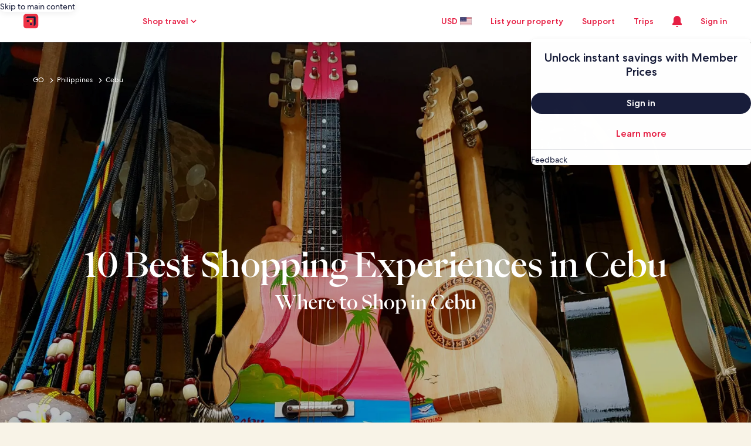

--- FILE ---
content_type: application/javascript
request_url: https://c.travel-assets.com/meso-cp-microsites-5/cpds~cdps-breadcrumb.0a8238453139afc520d3.js
body_size: 1247
content:
/*@license For license information please refer to cpds~cdps-breadcrumb.licenses.txt*/
(self.__LOADABLE_LOADED_CHUNKS__=self.__LOADABLE_LOADED_CHUNKS__||[]).push([[5979],{12744:function(e,t,r){r.d(t,{A:function(){return x}});var o=r(96540),n=r(92568),a=r(27198),l=["theme"],c=["theme"],i=["theme"],d=["theme"];function s(e,t){if(null==e)return{};var r,o,n=function(e,t){if(null==e)return{};var r={};for(var o in e)if({}.hasOwnProperty.call(e,o)){if(-1!==t.indexOf(o))continue;r[o]=e[o]}return r}(e,t);if(Object.getOwnPropertySymbols){var a=Object.getOwnPropertySymbols(e);for(o=0;o<a.length;o++)r=a[o],-1===t.indexOf(r)&&{}.propertyIsEnumerable.call(e,r)&&(n[r]=e[r])}return n}var m=(0,n.AH)(["display:flex;"]),u=function(e){return(0,n.AH)(["color:",";font-weight:400 !important;border-bottom:1px solid transparent;padding-top:0px;padding-bottom:1px;"],null==e?void 0:e.breadcrumb__link_crumb__default__text_color)},p=n.Ay.nav.attrs(function(e){var t=e.className;return{className:"cpds-meta-roman-book-09 ".concat(void 0===t?"":t)}}).withConfig({displayName:"cpds-breadcrumb-style__CpdsBreadcrumbNav",componentId:"sc-2kq5gu-0"})(["",""],function(e){var t=e.theme.styles.cpds,r=s(e,l);(0,a.L4)(t,null==t?void 0:t.themeColorMode,null==r?void 0:r.themeColorMode);return(0,n.AH)(["align-items:center;display:flex;",""],function(e){return null==e?void 0:e.styleOverrides})}),b=n.Ay.ol.withConfig({displayName:"cpds-breadcrumb-style__CpdsBreadcrumbOl",componentId:"sc-2kq5gu-1"})(["",""],m),h=n.Ay.li.withConfig({displayName:"cpds-breadcrumb-style__CpdsBreadcrumbLi",componentId:"sc-2kq5gu-2"})([""," justify-content:flex-start;align-items:center;"],m),f=n.Ay.a.withConfig({displayName:"cpds-breadcrumb-style__CpdsBreadcrumbA",componentId:"sc-2kq5gu-3"})(["",""],function(e){var t=e.theme.styles.cpds,r=s(e,c),o=(0,a.L4)(t,null==t?void 0:t.themeColorMode,null==r?void 0:r.themeColorMode).token;return(0,n.AH)([""," margin-right:4px;text-decoration:none !important;transition:all 0.3s;cursor:pointer;padding-bottom:3px;&:hover{border-color:",";padding-top:0;}",""],u(o),null==o?void 0:o.breadcrumb__crumb__hover_color,m)}),y=n.Ay.span.withConfig({displayName:"cpds-breadcrumb-style__CpdsBreadcrumbSpan",componentId:"sc-2kq5gu-4"})(["",""],function(e){var t=e.theme.styles.cpds,r=s(e,i),o=(0,a.L4)(t,null==t?void 0:t.themeColorMode,null==r?void 0:r.themeColorMode).token;return(0,n.AH)([""," ",""],u(o),m)}),v=n.Ay.svg.withConfig({displayName:"cpds-breadcrumb-style__CpdsBreadcrumbSVG",componentId:"sc-2kq5gu-5"})(["",""],function(e){var t=e.theme.styles.cpds,r=s(e,d),o=(0,a.L4)(t,null==t?void 0:t.themeColorMode,null==r?void 0:r.themeColorMode).token;return(0,n.AH)(["width:8px;height:8px;padding:4px 5px;position:relative;bottom:1px;& path{fill:",";}"],null==o?void 0:o.breadcrumb__crumb__arrow_color)}),_=["crumbs","styleOverrides"],g=["active","itemLink","itemCopy","itemTarget","clickstreamData"];function C(e,t){if(null==e)return{};var r,o,n=function(e,t){if(null==e)return{};var r={};for(var o in e)if({}.hasOwnProperty.call(e,o)){if(-1!==t.indexOf(o))continue;r[o]=e[o]}return r}(e,t);if(Object.getOwnPropertySymbols){var a=Object.getOwnPropertySymbols(e);for(o=0;o<a.length;o++)r=a[o],-1===t.indexOf(r)&&{}.propertyIsEnumerable.call(e,r)&&(n[r]=e[r])}return n}var O=function(e){var t=e.crumbs,r=e.styleOverrides,n=C(e,_),l=n.themeColorMode,c=n.themeTypography,i=n.exClasses,d=(0,a.nn)("cpds-breadcrumbs",c,i);return o.createElement(p,{className:d,styleOverrides:r,themeColorMode:l},o.createElement(b,{className:"cpds-breadcrumbs-wrapper"},t.map(function(e,r){var n=r===t.length-1;return o.createElement(h,{className:"sub-item",key:"".concat(e,"-").concat(r),themeColorMode:l},o.cloneElement(e,{themeColorMode:l,themeTypography:c}),!n&&o.createElement(v,{viewBox:"0 0 6 8",fill:"none",xmlns:"http://www.w3.org/2000/svg",themeColorMode:l},o.createElement("path",{d:"M1.66656 0L0.726562 0.94L3.7799 4L0.726562 7.06L1.66656 8L5.66656 4L1.66656 0Z",fill:"black"})))})))};O.Item=function(e){var t=e.active,r=e.itemLink,n=e.itemCopy,a=e.itemTarget,l=e.clickstreamData,c=C(e,g),i=c.themeColorMode,d=c.themeTypography;return t?o.createElement(y,{className:"".concat(d),themeColorMode:i},n):o.createElement(f,{className:"".concat(d," cpds-link-ga"),href:r,target:a,themeColorMode:i,"data-isclickstreamenabled":!0,"data-clickstreamdata":l},n)};var x=O}}]);
//# sourceMappingURL=https://bernie-assets.s3.us-west-2.amazonaws.com/meso-cp-microsites-5/cpds~cdps-breadcrumb.0a8238453139afc520d3.js.map

--- FILE ---
content_type: application/javascript
request_url: https://c.travel-assets.com/meso-cp-microsites-5/cpds~cpds-captions.14c392e1016b0688b8dd.js
body_size: 1261
content:
/*@license For license information please refer to cpds~cpds-captions.licenses.txt*/
(self.__LOADABLE_LOADED_CHUNKS__=self.__LOADABLE_LOADED_CHUNKS__||[]).push([[1737],{86945:function(e,t,n){n.d(t,{A:function(){return _}});var o=n(96540),l=n(92568),i=n(27198),r=n(77083),c=n(86967),a=["theme"],d=["theme"],s=["theme"],u=["theme"],p=["theme","fontColor","fontSize","lineHeigh","fontWeight"];function f(e,t){if(null==e)return{};var n,o,l=function(e,t){if(null==e)return{};var n={};for(var o in e)if({}.hasOwnProperty.call(e,o)){if(-1!==t.indexOf(o))continue;n[o]=e[o]}return n}(e,t);if(Object.getOwnPropertySymbols){var i=Object.getOwnPropertySymbols(e);for(o=0;o<i.length;o++)n=i[o],-1===t.indexOf(n)&&{}.propertyIsEnumerable.call(e,n)&&(l[n]=e[n])}return l}var m=l.Ay.div.withConfig({displayName:"cpds-captions-style__CpdWrapperStyle",componentId:"sc-k9usjj-1"})(["",""],function(e){var t=e.theme.styles.cpds,n=f(e,a),o=(0,i.L4)(t,null==t?void 0:t.themeColorMode,null==n?void 0:n.themeColorMode).token;return(0,l.AH)(["width:100%;display:flex;justify-content:start;max-width:140px;background-color:",";",""],(null==o?void 0:o.caption_background_color)||"red",function(e){return null==e?void 0:e.styleOverrides})}),h=l.Ay.ul.withConfig({displayName:"cpds-captions-style__CpdsUlStyleTag",componentId:"sc-k9usjj-2"})(["",""],function(e){var t=e.theme.styles.cpds,n=f(e,d);(0,i.L4)(t,null==t?void 0:t.themeColorMode,null==n?void 0:n.themeColorMode).token;return(0,l.AH)(["list-style-type:none;display:flex;flex-direction:",";gap:",";"],function(e){return null!=e&&e.changeOrder?"row-reverse":"row"},function(e){return(null==e?void 0:e.gapBetween)||"8px"})}),v=l.Ay.div.withConfig({displayName:"cpds-captions-style__CpdsCaptionbSVG",componentId:"sc-k9usjj-3"})(["",""],function(e){var t=e.theme.styles.cpds,n=f(e,s);(0,i.L4)(t,null==t?void 0:t.themeColorMode,null==n?void 0:n.themeColorMode).token;return(0,l.AH)(["margin-top:",";"],function(e){return(null==e?void 0:e.iconTopMargin)||"4px"})}),y=l.Ay.li.withConfig({displayName:"cpds-captions-style__CpdLiStyleTag",componentId:"sc-k9usjj-4"})(["",""],function(e){var t=e.theme.styles.cpds,n=f(e,u);(0,i.L4)(t,null==t?void 0:t.themeColorMode,null==n?void 0:n.themeColorMode).token;return(0,l.AH)(["display:",";",""],function(e){return null!=e&&e.hoverEffect?"none":"initial"},function(e){return null!=e&&e.hoverEffect?"".concat(h,": hover & { display: initial; } "):""})}),g=(0,l.Ay)(c.Z.HTMLText).attrs(function(){return{tag:"p"}}).withConfig({displayName:"cpds-captions-style__CpdPstyleTag",componentId:"sc-k9usjj-5"})(["",""],function(e){var t=e.theme.styles.cpds,n=e.fontColor,o=e.fontSize,c=e.lineHeigh,a=e.fontWeight,d=f(e,p),s=(0,i.L4)(t,null==t?void 0:t.themeColorMode,null==d?void 0:d.themeColorMode).token;return(0,l.AH)(["color:",";",";",";",";"],n||s.caption_font_color||"red",(0,r.Su)(o)?"font-size: ".concat(o," !important;"):"",(0,r.Su)(c)?"line-height: ".concat(c," !important;"):"",(0,r.Su)(a)?"font-weight: ".concat(a," !important;"):"")}),C=n(72284),_=function(e){var t=(0,l.DP)().styles.cpds,n=e.domRef,c=e.exClasses,a=e.styleOverrides,d=e.children,s=e.gapBetween,u=e.fontColor,p=e.fontSize,f=e.fontWeight,_=e.lineHeight,S=e.iconTopMargin,A=e.hoverEffect,k=void 0!==A&&A,E=e.changeOrder,M=void 0!==E&&E,O=e.link,w=e.iconName,L=e.iconSize,j=void 0===L?"medium":L,x=e.customSize,H=e.themeColorMode,N=e.themeTypography,z=e.iconColor,T=(0,i.L4)(t,null==t?void 0:t.themeColorMode,H).token,b=(0,i.nn)("cpds-captions",N,c),D=function(e){var t=e.link,n=e.children;return(0,r.Su)(null==t?void 0:t.url)?o.createElement("a",{href:null==t?void 0:t.url,target:null==t?void 0:t.target,className:null==t?void 0:t.exClass},n," "):n};return o.createElement(m,{ref:n,styleOverrides:a},o.createElement(h,{gapBetween:s,changeOrder:M},w&&o.createElement(v,{iconTopMargin:S},o.createElement(C.A,{id:"key-1",name:w,color:z||(null==T?void 0:T.caption_icon_color),size:j,customSize:x})),o.createElement(y,{hoverEffect:k},o.createElement(D,{link:O},o.createElement(g,{className:b,fontColor:u,fontSize:p,fontWeight:f,lineHeight:_,themeColorMode:H},d)))))}}}]);
//# sourceMappingURL=https://bernie-assets.s3.us-west-2.amazonaws.com/meso-cp-microsites-5/cpds~cpds-captions.14c392e1016b0688b8dd.js.map